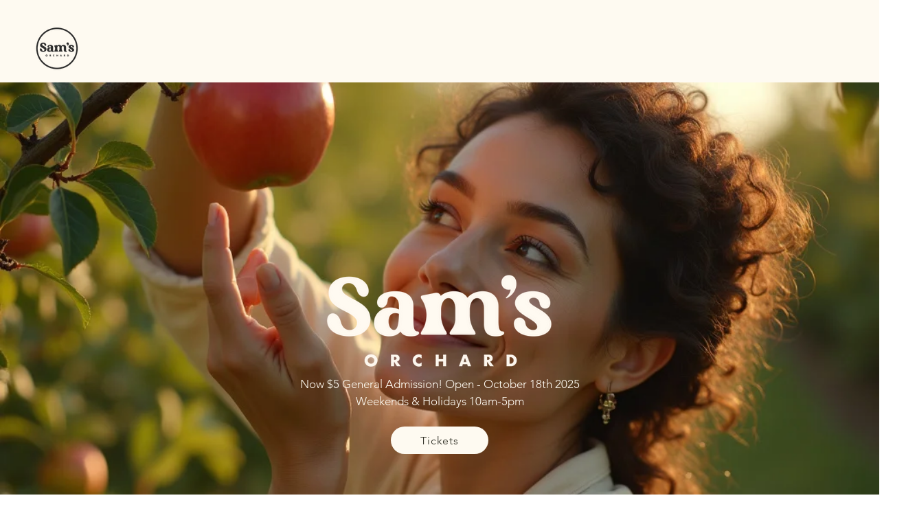

--- FILE ---
content_type: text/css; charset=utf-8
request_url: https://www.samsorchard.com/_serverless/pro-gallery-native-layout-fixer/layoutCssNative?id=comp-mdkulsuv_r_comp-lp9pu1jk&items=9088_218_218%7C9089_218_218%7C9090_218_218%7C9091_218_218%7C9092_218_218%7C9093_218_218%7C9094_218_218%7C9095_218_218%7C9096_218_218%7C9088_218_218%7C9089_218_218%7C9090_218_218%7C9091_218_218%7C9092_218_218%7C9093_218_218%7C9094_218_218%7C9095_218_218%7C9096_218_218&container=903_1280_168_720&options=controllers_layoutParams_structure_galleryRatio_method:%22MANUAL%22%7Ccontrollers_layoutParams_structure_galleryRatio_value:3%7ClayoutParams_structure_galleryLayout:2%7ClayoutParams_structure_scrollDirection:%22HORIZONTAL%22%7Ccontrollers_layoutParams_structure_imageWidth_method:%22FIXED%22%7Ccontrollers_layoutParams_structure_numberOfDisplayedItems:3%7ClayoutParams_structure_layoutOrientation:%22HORIZONTAL%22%7ClayoutParams_structure_itemSpacing:12%7ClayoutParams_structure_numberOfGridRows:1%7ClayoutParams_structure_numberOfColumns:3%7ClayoutParams_groups_density:0.3%7ClayoutParams_targetItemSize_value:21%7ClayoutParams_crop_method:%22FILL%22%7ClayoutParams_crop_ratios:1%7ClayoutParams_structure_responsiveMode:%22SET_ITEMS_PER_ROW%22%7ClayoutParams_thumbnails_alignment:%22BOTTOM%22%7ClayoutParams_thumbnails_size:120%7ClayoutParams_thumbnails_spacing:4%7Ccontrollers_layoutParams_thumbnails_marginToGallery:4%7ClayoutParams_navigationArrows_enable:true%7ClayoutParams_navigationArrows_size:50%7ClayoutParams_navigationArrows_position:%22ON_GALLERY%22%7ClayoutParams_navigationArrows_container_type:%22BOX%22%7ClayoutParams_navigationArrows_mouseCursorContainerMaxWidth:%22100%25%22%7ClayoutParams_navigationArrows_verticalAlignment:%22ITEM_CENTER%22%7ClayoutParams_navigationArrows_padding:32%7Ccontrollers_layoutParams_external_info_placement:%22BELOW%22%7Ccontrollers_layoutParams_external_info_SocialButtonsHorizontalAlignment:%22LEFT%22%7Ccontrollers_layoutParams_internal_info_SocialButtonsHorizontalAlignment:%22LEFT%22%7ClayoutParams_info_placement:%22OVERLAY%22%7Ccontrollers_layoutParams_info_allowTitle:true%7Ccontrollers_layoutParams_info_allowDescription:true%7Ccontrollers_layoutParams_info_allowTitleAndDescription:%22,controllers_layoutParams_info_allowTitle,controllers_layoutParams_info_allowDescription%22%7Ccontrollers_layoutParams_info_verticalPadding:0%7Ccontrollers_layoutParams_info_horizontalPadding:0%7Ccontrollers_layoutParams_info_verticalAlignment:%22CENTER%22%7Ccontrollers_layoutParams_info_horizontalAlignment:%22CENTER%22%7ClayoutParams_info_sizeUnits:%22PIXEL%22%7ClayoutParams_info_height:0%7Ccontrollers_layoutParams_info_width_pixel:200%7Ccontrollers_layoutParams_info_width_percent:50%7Ccontrollers_layoutParams_info_newInfo_external_enabled:true%7Ccontrollers_layoutParams_infoElementOptions_external_order:%22top,Title,Description,middle,bottom%22%7Ccontrollers_layoutParams_infoElementOptions_internal_order:%22top,Title,Description,middle,bottom%22%7Ccontrollers_layoutParams_infoElementOptions_external_enabled:%22%22%7Ccontrollers_layoutParams_infoElementOptions_internal_enabled:%22%22%7Ccontrollers_layoutParams_external_info_CustomButtonCustomButtonText:%22Click%20here%22%7Ccontrollers_layoutParams_internal_info_CustomButtonHorizontalAlignment:%22CENTER%22%7Ccontrollers_layoutParams_internal_info_CustomButtonCustomButtonText:%22Click%20here%22%7Ccontrollers_layoutParams_external_info_CustomButtonHorizontalAlignment:%22CENTER%22%7ClayoutParams_info_width:200%7ClayoutParams_structure_galleryRatio_value:0%7ClayoutParams_thumbnails_marginToGallery:4%7ClayoutParams_crop_enable:false%7ClayoutParams_targetItemSize_unit:%22SMART%22
body_size: 164
content:
#pro-gallery-comp-mdkulsuv_r_comp-lp9pu1jk .pro-gallery-parent-container{ width: 1280px !important; height: 168px !important; } #pro-gallery-comp-mdkulsuv_r_comp-lp9pu1jk [data-hook="item-container"][data-idx="0"].gallery-item-container{display: block !important;height: 168px !important;left: 0px !important;opacity: 1 !important;right: auto !important;top: 0px !important;transition: opacity .2s ease !important;width: 168px !important;} #pro-gallery-comp-mdkulsuv_r_comp-lp9pu1jk [data-hook="item-container"][data-idx="0"] .gallery-item-wrapper{width: 168px !important;height: 168px !important;margin: 0 !important;} #pro-gallery-comp-mdkulsuv_r_comp-lp9pu1jk [data-hook="item-container"][data-idx="0"] .gallery-item-content{width: 168px !important;height: 168px !important;margin: 0px 0px !important;opacity: 1 !important;} #pro-gallery-comp-mdkulsuv_r_comp-lp9pu1jk [data-hook="item-container"][data-idx="0"] .gallery-item-hover{width: 168px !important;height: 168px !important;opacity: 1 !important;} #pro-gallery-comp-mdkulsuv_r_comp-lp9pu1jk [data-hook="item-container"][data-idx="0"] .item-hover-flex-container{width: 168px !important;height: 168px !important;margin: 0px 0px !important;opacity: 1 !important;} #pro-gallery-comp-mdkulsuv_r_comp-lp9pu1jk [data-hook="item-container"][data-idx="0"] .gallery-item-wrapper img:not(.magnified-item-preload){width: 100% !important;height: 100% !important;opacity: 1 !important;} #pro-gallery-comp-mdkulsuv_r_comp-lp9pu1jk [data-hook="item-container"][data-idx="1"].gallery-item-container{display: block !important;height: 168px !important;left: 180px !important;opacity: 1 !important;right: auto !important;top: 0px !important;transition: opacity .2s ease !important;width: 168px !important;} #pro-gallery-comp-mdkulsuv_r_comp-lp9pu1jk [data-hook="item-container"][data-idx="1"] .gallery-item-wrapper{width: 168px !important;height: 168px !important;margin: 0 !important;} #pro-gallery-comp-mdkulsuv_r_comp-lp9pu1jk [data-hook="item-container"][data-idx="1"] .gallery-item-content{width: 168px !important;height: 168px !important;margin: 0px 0px !important;opacity: 1 !important;} #pro-gallery-comp-mdkulsuv_r_comp-lp9pu1jk [data-hook="item-container"][data-idx="1"] .gallery-item-hover{width: 168px !important;height: 168px !important;opacity: 1 !important;} #pro-gallery-comp-mdkulsuv_r_comp-lp9pu1jk [data-hook="item-container"][data-idx="1"] .item-hover-flex-container{width: 168px !important;height: 168px !important;margin: 0px 0px !important;opacity: 1 !important;} #pro-gallery-comp-mdkulsuv_r_comp-lp9pu1jk [data-hook="item-container"][data-idx="1"] .gallery-item-wrapper img:not(.magnified-item-preload){width: 100% !important;height: 100% !important;opacity: 1 !important;} #pro-gallery-comp-mdkulsuv_r_comp-lp9pu1jk [data-hook="item-container"][data-idx="2"].gallery-item-container{display: block !important;height: 168px !important;left: 360px !important;opacity: 1 !important;right: auto !important;top: 0px !important;transition: opacity .2s ease !important;width: 168px !important;} #pro-gallery-comp-mdkulsuv_r_comp-lp9pu1jk [data-hook="item-container"][data-idx="2"] .gallery-item-wrapper{width: 168px !important;height: 168px !important;margin: 0 !important;} #pro-gallery-comp-mdkulsuv_r_comp-lp9pu1jk [data-hook="item-container"][data-idx="2"] .gallery-item-content{width: 168px !important;height: 168px !important;margin: 0px 0px !important;opacity: 1 !important;} #pro-gallery-comp-mdkulsuv_r_comp-lp9pu1jk [data-hook="item-container"][data-idx="2"] .gallery-item-hover{width: 168px !important;height: 168px !important;opacity: 1 !important;} #pro-gallery-comp-mdkulsuv_r_comp-lp9pu1jk [data-hook="item-container"][data-idx="2"] .item-hover-flex-container{width: 168px !important;height: 168px !important;margin: 0px 0px !important;opacity: 1 !important;} #pro-gallery-comp-mdkulsuv_r_comp-lp9pu1jk [data-hook="item-container"][data-idx="2"] .gallery-item-wrapper img:not(.magnified-item-preload){width: 100% !important;height: 100% !important;opacity: 1 !important;} #pro-gallery-comp-mdkulsuv_r_comp-lp9pu1jk [data-hook="item-container"][data-idx="3"]{display: none !important;} #pro-gallery-comp-mdkulsuv_r_comp-lp9pu1jk [data-hook="item-container"][data-idx="4"]{display: none !important;} #pro-gallery-comp-mdkulsuv_r_comp-lp9pu1jk [data-hook="item-container"][data-idx="5"]{display: none !important;} #pro-gallery-comp-mdkulsuv_r_comp-lp9pu1jk [data-hook="item-container"][data-idx="6"]{display: none !important;} #pro-gallery-comp-mdkulsuv_r_comp-lp9pu1jk [data-hook="item-container"][data-idx="7"]{display: none !important;} #pro-gallery-comp-mdkulsuv_r_comp-lp9pu1jk [data-hook="item-container"][data-idx="8"]{display: none !important;} #pro-gallery-comp-mdkulsuv_r_comp-lp9pu1jk [data-hook="item-container"][data-idx="9"]{display: none !important;} #pro-gallery-comp-mdkulsuv_r_comp-lp9pu1jk [data-hook="item-container"][data-idx="10"]{display: none !important;} #pro-gallery-comp-mdkulsuv_r_comp-lp9pu1jk [data-hook="item-container"][data-idx="11"]{display: none !important;} #pro-gallery-comp-mdkulsuv_r_comp-lp9pu1jk [data-hook="item-container"][data-idx="12"]{display: none !important;} #pro-gallery-comp-mdkulsuv_r_comp-lp9pu1jk [data-hook="item-container"][data-idx="13"]{display: none !important;} #pro-gallery-comp-mdkulsuv_r_comp-lp9pu1jk [data-hook="item-container"][data-idx="14"]{display: none !important;} #pro-gallery-comp-mdkulsuv_r_comp-lp9pu1jk [data-hook="item-container"][data-idx="15"]{display: none !important;} #pro-gallery-comp-mdkulsuv_r_comp-lp9pu1jk [data-hook="item-container"][data-idx="16"]{display: none !important;} #pro-gallery-comp-mdkulsuv_r_comp-lp9pu1jk [data-hook="item-container"][data-idx="17"]{display: none !important;} #pro-gallery-comp-mdkulsuv_r_comp-lp9pu1jk .group-view-0{--group-top: 0px !important;--group-left: 0px !important;--group-width: 180px !important;--group-right: auto !important;} #pro-gallery-comp-mdkulsuv_r_comp-lp9pu1jk .group-view-1{--group-top: 0px !important;--group-left: 180px !important;--group-width: 180px !important;--group-right: auto !important;} #pro-gallery-comp-mdkulsuv_r_comp-lp9pu1jk .group-view-2{--group-top: 0px !important;--group-left: 360px !important;--group-width: 180px !important;--group-right: auto !important;} #pro-gallery-comp-mdkulsuv_r_comp-lp9pu1jk .group-view-3{--group-top: 0px !important;--group-left: 540px !important;--group-width: 180px !important;--group-right: auto !important;} #pro-gallery-comp-mdkulsuv_r_comp-lp9pu1jk .group-view-4{--group-top: 0px !important;--group-left: 720px !important;--group-width: 180px !important;--group-right: auto !important;} #pro-gallery-comp-mdkulsuv_r_comp-lp9pu1jk .group-view-5{--group-top: 0px !important;--group-left: 900px !important;--group-width: 180px !important;--group-right: auto !important;} #pro-gallery-comp-mdkulsuv_r_comp-lp9pu1jk .group-view-6{--group-top: 0px !important;--group-left: 1080px !important;--group-width: 180px !important;--group-right: auto !important;} #pro-gallery-comp-mdkulsuv_r_comp-lp9pu1jk .group-view-7{--group-top: 0px !important;--group-left: 1260px !important;--group-width: 180px !important;--group-right: auto !important;} #pro-gallery-comp-mdkulsuv_r_comp-lp9pu1jk .group-view-8{--group-top: 0px !important;--group-left: 1440px !important;--group-width: 180px !important;--group-right: auto !important;} #pro-gallery-comp-mdkulsuv_r_comp-lp9pu1jk .group-view-9{--group-top: 0px !important;--group-left: 1620px !important;--group-width: 180px !important;--group-right: auto !important;} #pro-gallery-comp-mdkulsuv_r_comp-lp9pu1jk .group-view-10{--group-top: 0px !important;--group-left: 1800px !important;--group-width: 180px !important;--group-right: auto !important;} #pro-gallery-comp-mdkulsuv_r_comp-lp9pu1jk .group-view-11{--group-top: 0px !important;--group-left: 1980px !important;--group-width: 180px !important;--group-right: auto !important;} #pro-gallery-comp-mdkulsuv_r_comp-lp9pu1jk .group-view-12{--group-top: 0px !important;--group-left: 2160px !important;--group-width: 180px !important;--group-right: auto !important;} #pro-gallery-comp-mdkulsuv_r_comp-lp9pu1jk .group-view-13{--group-top: 0px !important;--group-left: 2340px !important;--group-width: 180px !important;--group-right: auto !important;} #pro-gallery-comp-mdkulsuv_r_comp-lp9pu1jk .group-view-14{--group-top: 0px !important;--group-left: 2520px !important;--group-width: 180px !important;--group-right: auto !important;} #pro-gallery-comp-mdkulsuv_r_comp-lp9pu1jk .group-view-15{--group-top: 0px !important;--group-left: 2700px !important;--group-width: 180px !important;--group-right: auto !important;} #pro-gallery-comp-mdkulsuv_r_comp-lp9pu1jk .group-view-16{--group-top: 0px !important;--group-left: 2880px !important;--group-width: 180px !important;--group-right: auto !important;} #pro-gallery-comp-mdkulsuv_r_comp-lp9pu1jk .group-view-17{--group-top: 0px !important;--group-left: 3060px !important;--group-width: 180px !important;--group-right: auto !important;} #pro-gallery-comp-mdkulsuv_r_comp-lp9pu1jk {height:168px !important;}#pro-gallery-comp-mdkulsuv_r_comp-lp9pu1jk {height:168px !important; width:1280px !important;}#pro-gallery-comp-mdkulsuv_r_comp-lp9pu1jk .pro-gallery-margin-container {height:168px !important;}#pro-gallery-comp-mdkulsuv_r_comp-lp9pu1jk [data-hook="gallery-column"] {height:174px !important; width:1292px !important;}#pro-gallery-comp-mdkulsuv_r_comp-lp9pu1jk .one-row {height:174px !important; width:1292px !important;}#pro-gallery-comp-mdkulsuv_r_comp-lp9pu1jk .pro-gallery-parent-container {height:168px !important; width:1280px !important;}#pro-gallery-comp-mdkulsuv_r_comp-lp9pu1jk .thumbnails-gallery {display: none !important;}#pro-gallery-comp-mdkulsuv_r_comp-lp9pu1jk .pro-gallery-prerender{height:168px !important;}#comp-mdkulsuv_r_comp-lp9pu1jk .pro-gallery-wix-wrapper { display: block !important; }